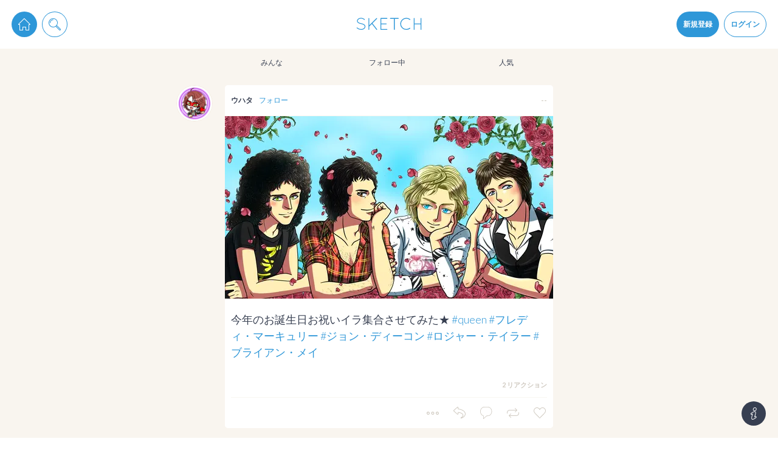

--- FILE ---
content_type: application/javascript; charset=utf-8
request_url: https://fundingchoicesmessages.google.com/f/AGSKWxUqWU2d5_V4TC-BgZ0c9SrgRJq0zA1zcV4gIMxmierAQPJj8x-WPjdHw-2AzPsC7wKmw1k1mZ7w8XTuUVqLFEGJu1s0JkeiU2Kg1F-iv3T8rVBvHWGWJMHJs71FLiCbtZLEYdEaynKWLkFO9dUhW__s-WTfrK80-eKEVSE6DI1DRkZg4S3Ojw5qs0nA/_?banner_id=/livejasmin_/directadvert--ad03./pagead/osd.
body_size: -1289
content:
window['6673022c-bbb7-41d6-bbc9-98763f92b4a5'] = true;